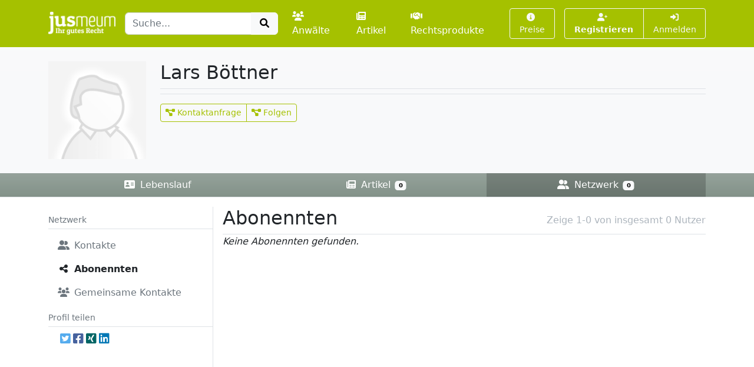

--- FILE ---
content_type: text/html; charset=UTF-8
request_url: https://www.jusmeum.de/profile/lars_boettner/subscribers
body_size: 2732
content:
<!doctype html>
<html lang="de">
  <head>
    <title>Abonennten</title>
    <meta charset="utf-8">
    <meta name="viewport" content="width=device-width, initial-scale=1">
<meta name="description" content="Folgende von Lars Böttner">
      <meta name="robots" content="noindex, nofollow">
        <link href="/css/styles.min.css?cb=2" rel="stylesheet">
  
  </head>
  <body>
    <header class="sticky-top" style="top:0 !important;z-index:1030;">
          <nav id="navbar-one" class="navbar navbar-expand-lg navbar-dark bg-primary">
    <div class="container">
      <a class="navbar-brand pt-1" href="/">
        <img class="img-fluid" src="/images/logos/logo-white-claim.png" style="max-height:40px;" alt="jusmeum - Ihr gutes Recht">
      </a>
      <form id="global-search-form" class="" role="search" data-ac-url="/suche" action="/suche" method="GET">
        <div class="input-group">
          <input type="text" id="q" name="q" placeholder="Suche..." accesskey="s" autocomplete="off" class="flex-grow-1 form-control" />
          <button type="submit" class="btn btn-light">
            <i class="fa fa-search fa-fw"></i>
          </button>
        </div>
         <input type="hidden" id="t" name="t" value="_" />
      </form>
      <div class="navbar-nav ps-3">
                <a class="nav-link " href="/anwaelte">
          <i class="fa fa-users me-1"></i>Anwälte
        </a>
        <a class="nav-link px-3 " href="/artikel">
          <i class="fa fa-newspaper me-1"></i>Artikel
        </a>
        <a class="nav-link " href="/rechtsprodukte">
          <i class="fa fa-handshake me-1"></i>Rechtsprodukte
        </a>
              </div>
      <button class="btn btn-outline-light navbar-toggler" type="button" data-bs-toggle="collapse" data-bs-target="#navbar-top-main" aria-controls="navbar-top-main" aria-expanded="false" aria-label="Toggle navigation">
        <span class="navbar-toggler-icon d-none"></span>
        <i class="fa fa-bars"></i>
      </button>
      <div id="navbar-top-main" class="collapse navbar-collapse h-100">
        <div class="navbar-nav ms-auto">
          
        <div class="ms-3">
      <a class="btn btn-outline-light btn-sm " href="/produkte">
        <i class="fa fa-info-circle me-1"></i>Preise
      </a>
    </div>
    <div class="ms-3">
      <div class="btn-group">
      <a class="btn btn-outline-light btn-sm fw-bold " tabindex="1" role="button" href="/auth/register">
        <i class="fa fa-user-plus me-1"></i>Registrieren
      </a>
      <a class="btn btn-outline-light btn-sm " tabindex="2" role="button" href="/login?referer=https://www.jusmeum.de/profile/lars_boettner/subscribers" data-toggle="dynamic-modal">
        <i class="fa fa-right-to-bracket"></i> Anmelden
      </a>
      </div>
    </div>
  


        </div>
      </div>
    </div>
  </nav>

    </header>
            
      <header class="bg-light bg-gradient">
        <div class="container py-4">
      <div class="row">
        <div class="col-md-2">
            
  <div class="profile-pic position-relative hover-block">
    <a class="image d-block" href="/images/default/profile.png" data-size="modal-lg" data-toggle="dynamic-modal">
      <img class="img-fluid" src="/images/default/profile.png" alt="Profilbild von Lars Böttner">
    </a>
      </div>


        </div>
        <div class="col-md-10">
          
  <div class="profile-description">

    <div class="d-flex mb-2 border-bottom border- basis pb-2">
      <div class="">
        <h1 class="fs-2 mb-0">
          Lars Böttner
        </h1>
        <div class="d-flex">
          
          <div class="">
            
          </div>
                  </div>
        
      </div>
          </div>


    
  </div>

              <div class="d-flex mt-2 border-top border- basis pt-3">
          <div class="btn-group btn-group-primary">
        <button class="btn btn-outline-primary btn-sm " type="button" data-href="/nonauth/profile" data-toggle="dynamic-modal">
      <i class="fa fa-project-diagram"></i> Kontaktanfrage
    </button>
            <button class="btn btn-outline-primary btn-sm " type="button" data-href="/nonauth/profile" data-toggle="dynamic-modal">
      <i class="fa fa-project-diagram"></i> Folgen
    </button>
  
              </div>
      </div>

        </div>
      </div>
    </div>
      <div class="bg-basis bg-gradient border-bottom justify-content-middle" style="z-index:999;">
    <div class="container">
      <nav class="nav nav-dark nav-justified nav-profile-main bg- basis">
                <a class="nav-link " href="/profile/lars_boettner">
          <i class="fa fa-address-card me-1"></i> Lebenslauf
          
        </a>
        <a class="nav-link  " href="/profile/lars_boettner/artikel">
          <i class="fa fa-newspaper me-1"></i> Artikel
          <span class="badge text-bg-light">0</span>
        </a>
        
                <a class="nav-link active"  href="/profile/lars_boettner/contacts">
          <i class="fa fa-user-friends me-1"></i> Netzwerk
          <span class="badge text-bg-light">
            0
          </span>
        </a>
      </nav>
    </div>
  </div>


  </header>

    <main class="container py-3" style="min-height:75vh;">
        <div>
      </div>
        <div class="row g-0">
      <div class="col-md-3">
        <div class="sticky-top">
              
   
  <div class="nav-aside-header mt-2">Netzwerk</div>
  <div class="py-2">
        <nav class="nav nav-light flex-column">
     

              
        
                                          
        
                
        <div class="nav-item">
          <div class="d-inline-flex">
            <a class="nav-link   position-relative" href="/profile/lars_boettner/contacts"  ><i class="fa fa-fw me-2 fa-user-friends"></i><span class="">Kontakte</span></a>
                      </div>
                  </div>
      
      
    
     

              
        
                                          
        
                
        <div class="nav-item">
          <div class="d-inline-flex">
            <a class="nav-link  active position-relative" href="/profile/lars_boettner/subscribers"  ><i class="fa fa-fw me-2 fa-share-alt"></i><span class="">Abonennten</span></a>
                      </div>
                  </div>
      
      
    
     

              
        
                                          
        
                
        <div class="nav-item">
          <div class="d-inline-flex">
            <a class="nav-link   position-relative" href="/profile/lars_boettner/contacts/common"  ><i class="fa fa-fw me-2 fa-users"></i><span class="">Gemeinsame Kontakte</span></a>
                      </div>
                  </div>
      
      
    
      </nav>

  </div>

  <div class="nav-aside-header">Profil teilen</div>
  <div class="py-2 px-3">
    
                                  

            <div class="d-inline-flex">
                                <a class="ms-1 text-brand-twitter" href="javascript:;" data-share="window-open" data-width="600" data-height="300" data-url="https://twitter.com/intent/tweet?text=Abonennten&url=https%3A%2F%2Fwww.jusmeum.de%2Fprofile%2Flars_boettner%2Fsubscribers" title="Auf Twitter teilen">
                    <i class="fab fa-twitter-square fa-lg"></i>
                </a>
                <a class="ms-1 text-brand-facebook" href="javascript:;" data-share="window-open" data-wwidth="800" data-height="400" data-url="http://www.facebook.com/sharer.php?u=https%3A%2F%2Fwww.jusmeum.de%2Fprofile%2Flars_boettner%2Fsubscribers" title="Auf Facebook teilen">
                    <i class="fab fa-facebook-square fa-lg"></i>
                </a>
                <a class="ms-1 text-brand-xing" href="javascript:;" data-share="window-open" data-width="600" data-height="450" data-url="https://www.xing.com/app/user?op=share;url=https%3A%2F%2Fwww.jusmeum.de%2Fprofile%2Flars_boettner%2Fsubscribers" title="Auf XING teilen">
                    <i class="fab fa-xing-square fa-lg"></i>
                </a>
                <a class="ms-1 text-brand-linkedin" href="javascript:;" data-share="window-open" data-width="500" data-height="600" data-url="https://www.linkedin.com/sharing/share-offsite/?url=https%3A%2F%2Fwww.jusmeum.de%2Fprofile%2Flars_boettner%2Fsubscribers" title="Auf LinkedIn teilen">
                    <i class="fab fa-linkedin fa-lg"></i>
                </a>
            </div>
            
        
  </div>

        </div>
      </div>
      <div class="col-md-9 border-start-lg">
        <div class="ps-3" style="min-height:60vh;">
            <div class="d-flex align-items-center border-bottom">
    <h2>Abonennten</h2>
        <div class="ms-auto text-muted">
      Zeige 1-0 von insgesamt 0 Nutzer
    </div>
  </div>
      <em>Keine Abonennten gefunden.</em>
          </div>
      </div>
    </div>
      </main>
    <footer class="footer">
      <div class="container">
        <div class="row">
          <div class="col-md-6">
            <div class="">
              <a class="fw-bold" href="/ueber-uns">Über uns</a> |
              <a href="/experte-werden">Experte werden</a>
                          </div>
            <div class="mt-2">
              <a href="/datenschutz">Datenschutz</a> |
              <a href="/agb">AGB</a> |
              <a href="/impressum">Impressum und Kontakt</a> |
              &copy;2022 jusmeum GmbH
            </div>
          </div>
          <div class="col-md-6 text-end">
            <div class="supporters">
              <img class="ms-3" src="/images/modules/layout/supporter_lmu_min.png" height="50" width="90" title="Existenzgründungen aus der Wissenschaft" alt="Existenzgründungen aus der Wissenschaft">
              <img class="ms-3" src="/images/modules/layout/supporter_exist_min.png" height="50" width="78" title="EXIST" alt="Unterstützer-Bild EXIST">
              <img class="ms-3" src="/images/modules/layout/supporter_mpi_min.png" height="50" width="62" title="MPI" alt="Unterstützer-Bild MPI">
              <img class="ms-3" src="/images/modules/layout/supporter_spinoff_min.png" height="30" width="70" title="Spinn-Off" alt="Unterstützer-Bild Spinn-Off">
            </div>
          </div>
        </div>
      </div>
    </footer>
          <script>
    var onuo = {
      admin: null
    };
  </script>
    <script src="/js/scripts.min.js?cb=2"></script>
  
      </body>
</html>
